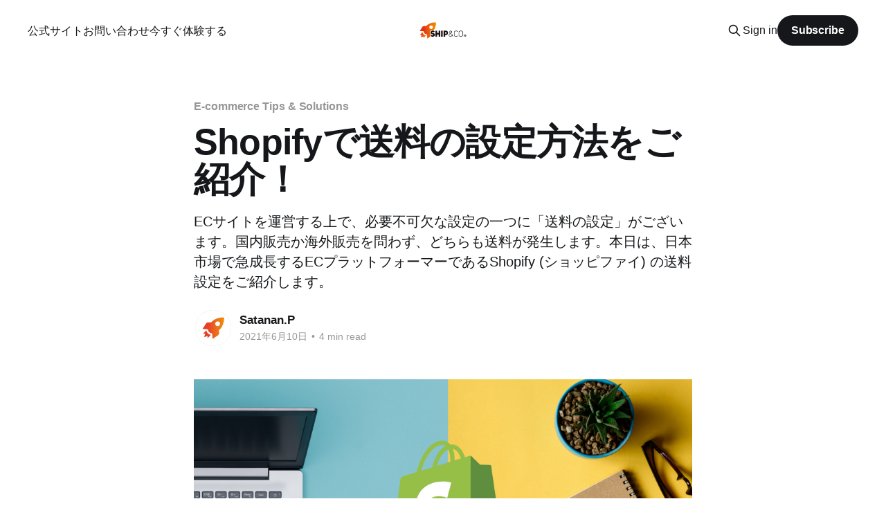

--- FILE ---
content_type: text/html; charset=utf-8
request_url: https://blog.shipandco.com/shopify-shippingfee-setting/
body_size: 11732
content:
<!DOCTYPE html>
<html lang="ja">
<head>

    <title>Shopifyで送料の設定方法をご紹介！</title>
    <meta charset="utf-8" />
    <meta http-equiv="X-UA-Compatible" content="IE=edge" />
    <meta name="HandheldFriendly" content="True" />
    <meta name="viewport" content="width=device-width, initial-scale=1.0" />
    
    <link rel="preload" as="style" href="/assets/built/screen.css?v=6a81af3cf8" />
    <link rel="preload" as="script" href="/assets/built/casper.js?v=6a81af3cf8" />

    <link rel="stylesheet" type="text/css" href="/assets/built/screen.css?v=6a81af3cf8" />

    <meta name="description" content="ECサイトを運営する上で、必要不可欠な一つに「送料の設定」がございます。国内販売か海外販売を問わず、どちらも送料が発生します。本日は、日本市場で急成長するECプラットフォーマーであるShopify (ショッピファイ) の送料設定をご紹介します。">
    <link rel="icon" href="https://blog.shipandco.com/content/images/size/w256h256/2018/03/shipco-120x120.png" type="image/png">
    <link rel="canonical" href="https://blog.shipandco.com/shopify-shippingfee-setting/">
    <meta name="referrer" content="no-referrer-when-downgrade">
    <link rel="amphtml" href="https://blog.shipandco.com/shopify-shippingfee-setting/amp/">
    
    <meta property="og:site_name" content="Ship&amp;co Blog">
    <meta property="og:type" content="article">
    <meta property="og:title" content="Shopifyで送料の設定方法をご紹介！">
    <meta property="og:description" content="ECサイトを運営する上で、必要不可欠な一つに「送料の設定」がございます。国内販売か海外販売を問わず、どちらも送料が発生します。本日は、日本市場で急成長するECプラットフォーマーであるShopify (ショッピファイ) の送料設定をご紹介します。">
    <meta property="og:url" content="https://blog.shipandco.com/shopify-shippingfee-setting/">
    <meta property="og:image" content="https://blog.shipandco.com/content/images/2021/06/Cover-shopifyshippingfee.png">
    <meta property="article:published_time" content="2021-06-10T05:40:00.000Z">
    <meta property="article:modified_time" content="2023-08-18T07:46:18.000Z">
    <meta property="article:tag" content="E-commerce Tips &amp;amp; Solutions">
    
    <meta property="article:publisher" content="https://www.facebook.com/shipandco">
    <meta name="twitter:card" content="summary_large_image">
    <meta name="twitter:title" content="Shopifyで送料の設定方法をご紹介！">
    <meta name="twitter:description" content="ECサイトを運営する上で、必要不可欠な一つに「送料の設定」がございます。国内販売か海外販売を問わず、どちらも送料が発生します。本日は、日本市場で急成長するECプラットフォーマーであるShopify (ショッピファイ) の送料設定をご紹介します。">
    <meta name="twitter:url" content="https://blog.shipandco.com/shopify-shippingfee-setting/">
    <meta name="twitter:image" content="https://blog.shipandco.com/content/images/2021/06/Cover-shopifyshippingfee.png">
    <meta name="twitter:label1" content="Written by">
    <meta name="twitter:data1" content="Satanan.P">
    <meta name="twitter:label2" content="Filed under">
    <meta name="twitter:data2" content="E-commerce Tips &amp; Solutions">
    <meta name="twitter:site" content="@shipandco">
    <meta property="og:image:width" content="1200">
    <meta property="og:image:height" content="675">
    
    <script type="application/ld+json">
{
    "@context": "https://schema.org",
    "@type": "Article",
    "publisher": {
        "@type": "Organization",
        "name": "Ship&amp;co Blog",
        "url": "https://blog.shipandco.com/",
        "logo": {
            "@type": "ImageObject",
            "url": "https://blog.shipandco.com/content/images/2025/08/Shipandco_cmyk_logo-copie.png"
        }
    },
    "author": {
        "@type": "Person",
        "name": "Satanan.P",
        "image": {
            "@type": "ImageObject",
            "url": "https://blog.shipandco.com/content/images/2022/05/Ico_shipandco_blog@2x-4.png",
            "width": 400,
            "height": 400
        },
        "url": "https://blog.shipandco.com/author/satanan/",
        "sameAs": [
            "https://www.linkedin.com/in/satanan-p/"
        ]
    },
    "headline": "Shopifyで送料の設定方法をご紹介！",
    "url": "https://blog.shipandco.com/shopify-shippingfee-setting/",
    "datePublished": "2021-06-10T05:40:00.000Z",
    "dateModified": "2023-08-18T07:46:18.000Z",
    "image": {
        "@type": "ImageObject",
        "url": "https://blog.shipandco.com/content/images/2021/06/Cover-shopifyshippingfee.png",
        "width": 1200,
        "height": 675
    },
    "keywords": "E-commerce Tips & Solutions",
    "description": "ECサイトを運営する上で、必要不可欠な設定の一つに「送料の設定」がございます。国内販売か海外販売を問わず、どちらも送料が発生します。本日は、日本市場で急成長するECプラットフォーマーであるShopify (ショッピファイ) の送料設定をご紹介します。",
    "mainEntityOfPage": "https://blog.shipandco.com/shopify-shippingfee-setting/"
}
    </script>

    <meta name="generator" content="Ghost 5.101">
    <link rel="alternate" type="application/rss+xml" title="Ship&amp;co Blog" href="https://blog.shipandco.com/rss/">
    <script defer src="https://cdn.jsdelivr.net/ghost/portal@~2.46/umd/portal.min.js" data-i18n="true" data-ghost="https://blog.shipandco.com/" data-key="05b39d97945b57ce9c4f016160" data-api="https://blog.shipandco.com/ghost/api/content/" data-locale="ja" crossorigin="anonymous"></script><style id="gh-members-styles">.gh-post-upgrade-cta-content,
.gh-post-upgrade-cta {
    display: flex;
    flex-direction: column;
    align-items: center;
    font-family: -apple-system, BlinkMacSystemFont, 'Segoe UI', Roboto, Oxygen, Ubuntu, Cantarell, 'Open Sans', 'Helvetica Neue', sans-serif;
    text-align: center;
    width: 100%;
    color: #ffffff;
    font-size: 16px;
}

.gh-post-upgrade-cta-content {
    border-radius: 8px;
    padding: 40px 4vw;
}

.gh-post-upgrade-cta h2 {
    color: #ffffff;
    font-size: 28px;
    letter-spacing: -0.2px;
    margin: 0;
    padding: 0;
}

.gh-post-upgrade-cta p {
    margin: 20px 0 0;
    padding: 0;
}

.gh-post-upgrade-cta small {
    font-size: 16px;
    letter-spacing: -0.2px;
}

.gh-post-upgrade-cta a {
    color: #ffffff;
    cursor: pointer;
    font-weight: 500;
    box-shadow: none;
    text-decoration: underline;
}

.gh-post-upgrade-cta a:hover {
    color: #ffffff;
    opacity: 0.8;
    box-shadow: none;
    text-decoration: underline;
}

.gh-post-upgrade-cta a.gh-btn {
    display: block;
    background: #ffffff;
    text-decoration: none;
    margin: 28px 0 0;
    padding: 8px 18px;
    border-radius: 4px;
    font-size: 16px;
    font-weight: 600;
}

.gh-post-upgrade-cta a.gh-btn:hover {
    opacity: 0.92;
}</style>
    <script defer src="https://cdn.jsdelivr.net/ghost/sodo-search@~1.5/umd/sodo-search.min.js" data-key="05b39d97945b57ce9c4f016160" data-styles="https://cdn.jsdelivr.net/ghost/sodo-search@~1.5/umd/main.css" data-sodo-search="https://blog.shipandco.com/" data-locale="ja" crossorigin="anonymous"></script>
    
    <link href="https://blog.shipandco.com/webmentions/receive/" rel="webmention">
    <script defer src="/public/cards.min.js?v=6a81af3cf8"></script>
    <link rel="stylesheet" type="text/css" href="/public/cards.min.css?v=6a81af3cf8">
    <script defer src="/public/member-attribution.min.js?v=6a81af3cf8"></script><style>:root {--ghost-accent-color: #15171A;}</style>
    <!-- Google Tag Manager -->
<script>(function(w,d,s,l,i){w[l]=w[l]||[];w[l].push({'gtm.start':
new Date().getTime(),event:'gtm.js'});var f=d.getElementsByTagName(s)[0],
j=d.createElement(s),dl=l!='dataLayer'?'&l='+l:'';j.async=true;j.src=
'https://www.googletagmanager.com/gtm.js?id='+i+dl;f.parentNode.insertBefore(j,f);
})(window,document,'script','dataLayer','GTM-5R64KR5H');</script>
<!-- End Google Tag Manager -->

<script defer data-domain="blog.shipandco.com" src="https://plausible.io/js/script.js"></script>

<style>
/* Container for the table of contents */
.gh-toc-container {
  margin-bottom: 20px; /* Space below the container */
  padding: 15px; /* Inner padding */
  background: var(--ghost-accent-bg, #f9f9f9); /* Background color, can be customized using a CSS variable */
  border-left: 4px solid var(--ghost-accent-color, #007acc); /* Left border for visual emphasis */
  border-radius: 6px; /* Rounded corners */
  box-shadow: 0 2px 5px rgba(0, 0, 0, 0.05); /* Subtle shadow for better separation */
}
/* Title of the table of contents */
.gh-toc-title {
  font-size: 1.4em; /* Larger font size */
  font-weight: bold; /* Bold font */
  margin-bottom: 12px; /* Space below the title */
  color: var(--ghost-heading-color, #222); /* Title color */
}
/* Main list of the table of contents */
.gh-toc {
  list-style: none; /* Removes default bullet points or numbering */
  padding-left: 0; /* Removes default indentation */
  margin: 0; /* Removes default spacing */
}
/* Top-level list items */
.gh-toc > li {
  margin-bottom: 8px; /* Space between main list items */
  font-size: 1.05em; /* Slightly larger font size */
  font-weight: 600; /* Slightly bolder text for better readability */
}
/* Nested lists (sub-items) */
.gh-toc ul {
  padding-left: 18px; /* Indentation for sub-items */
  border-left: 2px solid var(--ghost-border-color, #ddd); /* Thin left border for structure */
  margin-top: 6px; /* Space above nested lists */
}
/* Styling for sub-list items */
.gh-toc ul li {
  font-size: 0.95em; /* Smaller font size for sub-items */
  font-weight: 400; /* Normal font weight */
  position: relative; /* Positioning for list symbol */
  margin-bottom: 6px; /* Space between sub-items */
  padding-left: 10px; /* Light indentation for cleaner structure */
}
/* Small circles as bullet points for sub-items */
.gh-toc ul li::before {
  content: "•"; /* Bullet point as symbol */
  position: absolute; /* Absolute positioning relative to the list item */
  left: -12px; /* Positioning left of the text */
  color: var(--ghost-accent-color, #007acc); /* Color of the bullet point */
  font-size: 1.2em; /* Size of the bullet point */
  line-height: 1; /* Vertical alignment */
}
/* Styling for links in the table of contents */
.gh-toc a {
  text-decoration: none; /* Removes underline */
  color: var(--ghost-text-color, #444); /* Default text color */
  transition: color 0.2s ease-in-out, transform 0.1s ease-in-out; /* Smooth color and movement effect */
}
/* Hover effect for links */
.gh-toc a:hover {
  text-decoration: underline; /* Underline on hover */
  color: var(--ghost-link-hover-color, #005f99); /* Changes color on hover */
  transform: translateX(3px); /* Slight movement to the right for a dynamic effect */
}

/* MOBILE: Hide H3 items (nested ul) on mobile devices */
@media (max-width: 768px) {
  .gh-toc ul {
    display: none; /* Hides all H3 items on mobile */
  }
}
</style>
<style>
/* Link styles in blog posts */
.gh-content a {
  color: #FF6600; /* Orange - adjust the color to your preference */
  text-decoration: none; /* Removes underline */
}
/* Links on hover */
.gh-content a:hover {
  color: #FF8C00; /* Lighter orange on hover */
  text-decoration: underline; /* Adds underline on hover (optional) */
}
</style>

</head>
<body class="post-template tag-ecommerce-tips-solutions tag-hash-jp tag-hash-import-2024-11-27-01-37 is-head-middle-logo">
<div class="viewport">

    <header id="gh-head" class="gh-head outer is-header-hidden">
        <div class="gh-head-inner inner">
            <div class="gh-head-brand">
                <a class="gh-head-logo" href="https://blog.shipandco.com">
                        <img src="https://blog.shipandco.com/content/images/2025/08/Shipandco_cmyk_logo-copie.png" alt="Ship&amp;co Blog">
                </a>
                <button class="gh-search gh-icon-btn" aria-label="Search this site" data-ghost-search><svg xmlns="http://www.w3.org/2000/svg" fill="none" viewBox="0 0 24 24" stroke="currentColor" stroke-width="2" width="20" height="20"><path stroke-linecap="round" stroke-linejoin="round" d="M21 21l-6-6m2-5a7 7 0 11-14 0 7 7 0 0114 0z"></path></svg></button>
                <button class="gh-burger" aria-label="Main Menu"></button>
            </div>

            <nav class="gh-head-menu">
                <ul class="nav">
    <li class="nav-gong-shi-saito"><a href="https://shipandco.com/">公式サイト</a></li>
    <li class="nav-owen-ihe-wase"><a href="https://www.shipandco.com/ja/contact">お問い合わせ</a></li>
    <li class="nav-jin-suguti-yan-suru"><a href="https://app.shipandco.com/join">今すぐ体験する</a></li>
</ul>

            </nav>

            <div class="gh-head-actions">
                    <button class="gh-search gh-icon-btn" aria-label="Search this site" data-ghost-search><svg xmlns="http://www.w3.org/2000/svg" fill="none" viewBox="0 0 24 24" stroke="currentColor" stroke-width="2" width="20" height="20"><path stroke-linecap="round" stroke-linejoin="round" d="M21 21l-6-6m2-5a7 7 0 11-14 0 7 7 0 0114 0z"></path></svg></button>
                    <div class="gh-head-members">
                                <a class="gh-head-link" href="#/portal/signin" data-portal="signin">Sign in</a>
                                <a class="gh-head-button" href="#/portal/signup" data-portal="signup">Subscribe</a>
                    </div>
            </div>
        </div>
    </header>

    <div class="site-content">
        



<main id="site-main" class="site-main">
<article class="article post tag-ecommerce-tips-solutions tag-hash-jp tag-hash-import-2024-11-27-01-37 image-small">

    <header class="article-header gh-canvas">

        <div class="article-tag post-card-tags">
                <span class="post-card-primary-tag">
                    <a href="/tag/ecommerce-tips-solutions/">E-commerce Tips &amp; Solutions</a>
                </span>
        </div>

        <h1 class="article-title">Shopifyで送料の設定方法をご紹介！</h1>

            <p class="article-excerpt">ECサイトを運営する上で、必要不可欠な設定の一つに「送料の設定」がございます。国内販売か海外販売を問わず、どちらも送料が発生します。本日は、日本市場で急成長するECプラットフォーマーであるShopify (ショッピファイ) の送料設定をご紹介します。</p>

        <div class="article-byline">
        <section class="article-byline-content">

            <ul class="author-list instapaper_ignore">
                <li class="author-list-item">
                    <a href="/author/satanan/" class="author-avatar" aria-label="Read more of Satanan.P">
                        <img class="author-profile-image" src="/content/images/size/w100/2022/05/Ico_shipandco_blog@2x-4.png" alt="Satanan.P" />
                    </a>
                </li>
            </ul>

            <div class="article-byline-meta">
                <h4 class="author-name"><a href="/author/satanan/">Satanan.P</a></h4>
                <div class="byline-meta-content">
                    <time class="byline-meta-date" datetime="2021-06-10">2021年6月10日</time>
                        <span class="byline-reading-time"><span class="bull">&bull;</span> 4 min read</span>
                </div>
            </div>

        </section>
        </div>

            <figure class="article-image">
                <img
                    srcset="/content/images/size/w300/2021/06/Cover-shopifyshippingfee.png 300w,
                            /content/images/size/w600/2021/06/Cover-shopifyshippingfee.png 600w,
                            /content/images/size/w1000/2021/06/Cover-shopifyshippingfee.png 1000w,
                            /content/images/size/w2000/2021/06/Cover-shopifyshippingfee.png 2000w"
                    sizes="(min-width: 1400px) 1400px, 92vw"
                    src="/content/images/size/w2000/2021/06/Cover-shopifyshippingfee.png"
                    alt="Shopifyで送料の設定方法をご紹介！"
                />
            </figure>

    </header>

    <section class="gh-content gh-canvas">
        <p>ECサイトを運営する上で、必要不可欠な設定の一つに「送料の設定」があります。国内販売か海外販売を問わず、どちらも送料が発生します。本日は、日本市場で急成長するECプラットフォーマーである<a href="https://shopify.pxf.io/c/3447305/1313078/13624"><a href="https://www.shopify.jp/?ref=shipandco">Shopify</a></a> (ショッピファイ) の送料設定をご紹介します。</p><p>Shopify店舗の管理画面では、自由に配送料の設定を行うことが出来ます。配送料は、顧客が注文した商品の費用に加えて、顧客に請求するものです。さまざまなオプションがありまして、商品別・地域別などの送料設定の選択が可能です。</p><blockquote>＊まず、Shopifyの設定をする前に大事なのは、購入者への送料の請求方法を上手に決定する事です。様々な戦略がありますので、是非<a href="https://blog.shipandco.com/checklist-for-international-shipping-part-2-2/">こちら</a>をご一読ください。</blockquote><h2 id="-">一般的な送料設定の方法</h2><p>① Shopify店舗の管理画面で「設定」をクリックし、「配送」を選択します。</p><figure class="kg-card kg-image-card"><img src="https://lh5.googleusercontent.com/30ZdLk5fE9MhNbeF_0wAe3qljn8WDBwOZW21AEManKYxX9Ccw0_RgZsNIup7-awxzPnK5CpmboiRPG-DYL6La0UMxJeMn-EfbQITtk7gCSSpShCqXF3NDjMtMxwd8I1Kty2DTkq8" class="kg-image" alt loading="lazy"></figure><p>② 配送ページにアクセスし、次に「送料を管理する」をクリックします。</p><figure class="kg-card kg-image-card"><img src="https://lh3.googleusercontent.com/0hPMOe7Fl9RGhTGlflbKl10WbLI5aEeVpo1UgLKtIyjdwG7m0UDxPqMk3dpkNFQxlH9awPnzdfg6JDOlHXxpTmMAbyjjzeqMLe5Dprh2sEiM5Yknuq9qqlGcPCS803fz5LsXY8Dh" class="kg-image" alt loading="lazy"></figure><p>③ 商品ごとに異なる送料を適用したい場合、基本プロファイルページにて送料プロファイルを作成する事で、特定の商品に対して異なる料金を請求することが可能です。</p><figure class="kg-card kg-image-card"><img src="https://lh5.googleusercontent.com/CmZk-8T5Yl2YCTucN5c0Hb9GzUe4h2aL-Q6KVXDIKaxrJpSBMx3GB0TMkzRvIWeykIPbsUFXxbS71lVkhNqP7ql9rE0DlNmPQKfUVk7c5ORUyrWMoMWa5iWDNu51uqflIS_hdtj0" class="kg-image" alt loading="lazy"></figure><p>④ 地域ごとに異なる送料を適用したい場合、発送先メニューにある「新しい配送エリアを作成する」をクリックしますと、「エリア名」を入力してから、適用する都道府県を選択頂けます。</p><figure class="kg-card kg-image-card"><img src="https://lh3.googleusercontent.com/q4qG0QgDEGsvZHcJ-zxAvWstMItfVLdmKhtlHhPNVBqjA3BY7jWWuYUdetsnxi280Htv1Y8SoxSv-sbkE8GHhQpEkJr-Cip_PrjjEk_56mRoXA5U44-2g0N_q4BFO3CLsW_ZPF5j" class="kg-image" alt loading="lazy"></figure><p>⑤ エリアを追加した後、「送料を追加する」をクリックし、購入者に表示される「料金の名前」と「価格」を入力し、「条件を追加」というメニューをクリックしますと、「アイテムの重量に基づく」または「注文額に基づく」という条件を追加できます。</p><figure class="kg-card kg-image-card"><img src="https://lh6.googleusercontent.com/SEyzokwlzX61I0iwEywEmf30YYmrrH9H4yI6OiWjbHF-v_FEriMUb-VEQRy6BrDUcEvDqesQU8QcV66u0RZM8jR_D_O9KfaYVijuMYOlaJClcpVtflNs5MydlVt-wE2sMtSBKPcc" class="kg-image" alt loading="lazy"></figure><p>⑥ 同じ方法で複数の発送先を追加できます。</p><figure class="kg-card kg-image-card"><img src="https://lh6.googleusercontent.com/CAh8QAZ_bch48GOuZluo-EdRtGP22S0JaEz6LUlC1TiFYezghyUc96VlOeve-eTEGTTJ8DxZ7fpa6sJVVxP7RKZRzhx33rQnMEYWMn9oWm83o2i1v23dbybiwx7JdaEtSJFI-AWJ" class="kg-image" alt loading="lazy"></figure><figure class="kg-card kg-image-card"><img src="https://lh4.googleusercontent.com/3xo8X7AockU0iykWGL9q9JGNO_xyTVHRZikDyxsHwZqsYXntwf1spmAESlLbDb-P76DCzzjfl4K6oVa563dyoXzo4Lh4xWRBWFxSIoL6Lto-_3nZV807MBIgQ2lj_VNUbrZPghlS" class="kg-image" alt loading="lazy"></figure><p><strong>Shopifyと連携できるShip&amp;coの送り状発行アプリにも送料が反映されます！</strong></p><figure class="kg-card kg-image-card"><img src="https://lh4.googleusercontent.com/6aCCb973lOW9_oGgSAa-keKwCsrQT2GbPpbuFO-lIr_NSTRgj-2pxVctHyxIOVPEZa1eKwrhyPC6Dvsx_WeNyGKDX1OqFJKl76dr2YxvaPhei1MAjMUI9FlFxbBKncwimiHpHAY5" class="kg-image" alt loading="lazy"></figure><p>Ship&amp;coアプリにてオーダーが同期されますと、以上のように配送料が表示されます。これは、ショップから購入者に請求された配送料となります。実際に運送会社からセラー様に請求される送料とは異なります。</p><figure class="kg-card kg-image-card"><img src="https://lh4.googleusercontent.com/5udkAQlrwajZCeiDwO0QEJbEL4qGHVnSyI46YqjIC_jYO6MN1LCubE3i6Iujy1XedSYUD4Uyq8eXroLamW2vlvJaij6z1Y3Nh74Qtl5wffd1Ld_e_2Q5PnhszRsugXLXm0tVA6pc" class="kg-image" alt loading="lazy"></figure><p>送料の設定に関してShip＆coに良くお問い合わせいただく質問に、「<strong>Ship&amp;coを利用して、Shopifyのチェックアウト画面で購入者様に運送会社をオプションとして見せることができるか</strong>」というものがございます。残念ながらこういった機能は、ございません。<em><strong>Ship&amp;coは、Shopifyの配送設定をサポートするアプリではないためです。</strong></em>Shopifyにて購入者がお買い物をされた後に初めて、受注データがShip&amp;coに同期されます。そしてそのデータを元に、同一アプリ画面にて簡単にご利用運送会社の送り状を発行いただける、というものでございます。</p><figure class="kg-card kg-image-card kg-card-hascaption"><img src="https://blog.shipandco.com/content/images/2021/06/image.png" class="kg-image" alt loading="lazy"><figcaption><strong>Ship&amp;coの料金比較画面で表示される概算送料</strong></figcaption></figure><p>また、Ship&amp;coでは、海外発送の送り状作成のタイミングで、出荷コストとしての見積送料を簡単に確認・比較できるような仕様になっております。該当の見積送料はShopifyとの連携はなく、Ship&amp;coアプリでの出荷作業のために表示される情報ですのでご安心ください。(国内発送の送り状発行において、見積送料を表示する機能はございません。ご了承ください。)</p><p>Shopifyの店舗の店舗をまだお持ちでない方は<a href="https://www.shopify.jp/?ref=shipandco">どうぞこちらから</a>！</p><p>Ship&amp;coには、EC店舗からの受注データを同期し、国内・海外発送をひとつのインターフェイスで全て簡単 &amp; スピーディーに管理いただけます。</p><p>はじめに、<a href="https://app.shipandco.com/join">14日間無料トライアル</a>で体験してみてください。</p><hr><h2 id="-shipco-"><strong>送り状発行システムShip&amp;coとは？</strong></h2><p><a href="https://www.shipandco.com/ja/" rel="noopener noreferrer">Ship&amp;co</a>は、EC事業者が配送業務において直面する課題を解決するために開発された、送り状発行システムです。シンプルで使いやすいWebダッシュボードと出荷APIを提供しており、注文情報を自動的に同期し、FedEx、UPS、DHL、ヤマト運輸、佐川急便などの配送会社の配送ラベルとコマーシャルインボイスを簡単に作成することができます。<a href="https://www.shipandco.com/ja">Ship&amp;co</a>を使うことで、煩雑な手作業を省くことができ、配送業務の効率化と正確性の向上を実現できます。</p><p>アカウントの作成は<a href="https://app.shipandco.com/join">こちらからどうぞ</a>。ご不明点がございましたら、<a href="/cdn-cgi/l/email-protection" class="__cf_email__" data-cfemail="2b434e4747446b5843425b4a454f484405484446">[email&#160;protected]</a>までお気軽にお問い合わせください。</p><p>皆様の発送業務をより簡単になりますように全力でサポートして参ります！</p>
    </section>


</article>
</main>

    <section class="footer-cta outer">
        <div class="inner">
            <h2 class="footer-cta-title">詳細を登録する</h2>
            <a class="footer-cta-button" href="#/portal" data-portal>
                <div class="footer-cta-input">Enter your email</div>
                <span>Subscribe</span>
            </a>
        </div>
    </section>



            <aside class="read-more-wrap outer">
                <div class="read-more inner">
                        
<article class="post-card post">

    <a class="post-card-image-link" href="/kangaroo-express/">

        <img class="post-card-image"
            srcset="/content/images/size/w300/2026/01/seino_truck.jpg 300w,
                    /content/images/size/w600/2026/01/seino_truck.jpg 600w,
                    /content/images/size/w1000/2026/01/seino_truck.jpg 1000w,
                    /content/images/size/w2000/2026/01/seino_truck.jpg 2000w"
            sizes="(max-width: 1000px) 400px, 800px"
            src="/content/images/size/w600/2026/01/seino_truck.jpg"
            alt="西濃運輸のトラック"
            loading="lazy"
        />


    </a>

    <div class="post-card-content">

        <a class="post-card-content-link" href="/kangaroo-express/">
            <header class="post-card-header">
                <div class="post-card-tags">
                </div>
                <h2 class="post-card-title">
                    西濃運輸のカンガルー特急便とは？特徴や料金、サイズを解説
                </h2>
            </header>
                <div class="post-card-excerpt">カンガルー特急便とは、西濃運輸の法人向け配送サービスで大型荷物の事業所宛て配送に特化しています。サービス内容や料金、サイズなどを解説します。</div>
        </a>

        <footer class="post-card-meta">
            <time class="post-card-meta-date" datetime="2026-01-08">2026年1月8日</time>
                <span class="post-card-meta-length">13 min read</span>
        </footer>

    </div>

</article>
                        
<article class="post-card post">

    <a class="post-card-image-link" href="/start-crossborder-shopify/">

        <img class="post-card-image"
            srcset="/content/images/size/w300/2026/01/woman-edits-images-on-her-laptop-1.jpg 300w,
                    /content/images/size/w600/2026/01/woman-edits-images-on-her-laptop-1.jpg 600w,
                    /content/images/size/w1000/2026/01/woman-edits-images-on-her-laptop-1.jpg 1000w,
                    /content/images/size/w2000/2026/01/woman-edits-images-on-her-laptop-1.jpg 2000w"
            sizes="(max-width: 1000px) 400px, 800px"
            src="/content/images/size/w600/2026/01/woman-edits-images-on-her-laptop-1.jpg"
            alt="パソコンで作業をする女性"
            loading="lazy"
        />


    </a>

    <div class="post-card-content">

        <a class="post-card-content-link" href="/start-crossborder-shopify/">
            <header class="post-card-header">
                <div class="post-card-tags">
                </div>
                <h2 class="post-card-title">
                    2026年 Shopify越境EC初心者ガイド
                </h2>
            </header>
                <div class="post-card-excerpt">Shopifyセラーの皆様が、日本から海外発送を始める前に知っておくべき基本的な知識を詰め込みました。</div>
        </a>

        <footer class="post-card-meta">
            <time class="post-card-meta-date" datetime="2026-01-06">2026年1月6日</time>
                <span class="post-card-meta-length">7 min read</span>
        </footer>

    </div>

</article>
                        
<article class="post-card post">

    <a class="post-card-image-link" href="/cheap-international-shipping/">

        <img class="post-card-image"
            srcset="/content/images/size/w300/2025/12/packed-box.jpg 300w,
                    /content/images/size/w600/2025/12/packed-box.jpg 600w,
                    /content/images/size/w1000/2025/12/packed-box.jpg 1000w,
                    /content/images/size/w2000/2025/12/packed-box.jpg 2000w"
            sizes="(max-width: 1000px) 400px, 800px"
            src="/content/images/size/w600/2025/12/packed-box.jpg"
            alt="梱包された段ボール"
            loading="lazy"
        />


    </a>

    <div class="post-card-content">

        <a class="post-card-content-link" href="/cheap-international-shipping/">
            <header class="post-card-header">
                <div class="post-card-tags">
                </div>
                <h2 class="post-card-title">
                    海外発送が安い会社は？大手6社の比較と料金を安くする方法
                </h2>
            </header>
                <div class="post-card-excerpt">海外発送を行う大手6社の料金を比較し、各社の主要サービスの特徴を紹介。送料を安くする方法や、失敗しないための発送手順、注意点も解説します。</div>
        </a>

        <footer class="post-card-meta">
            <time class="post-card-meta-date" datetime="2025-12-29">2025年12月29日</time>
                <span class="post-card-meta-length">17 min read</span>
        </footer>

    </div>

</article>
                </div>
            </aside>



    </div>

    <footer class="site-footer outer">
        <div class="inner">
            <section class="copyright"><a href="https://blog.shipandco.com">Ship&amp;co Blog</a> &copy; 2026</section>
            <nav class="site-footer-nav">
                <ul class="nav">
    <li class="nav-webapuri"><a href="https://www.shipandco.com/ja/app">WEBアプリ</a></li>
    <li class="nav-apinituite"><a href="https://www.shipandco.com/ja/api">APIについて</a></li>
    <li class="nav-jin-suguti-yan-suru"><a href="https://app.shipandco.com/join">今すぐ体験する</a></li>
    <li class="nav-jin-suguti-yan-suru"><a href="https://app.shipandco.com/join">今すぐ体験する </a></li>
</ul>

            </nav>
            <div class="gh-powered-by"><a href="https://ghost.org/" target="_blank" rel="noopener">Powered by Ghost</a></div>
        </div>
    </footer>

</div>

    <div class="pswp" tabindex="-1" role="dialog" aria-hidden="true">
    <div class="pswp__bg"></div>

    <div class="pswp__scroll-wrap">
        <div class="pswp__container">
            <div class="pswp__item"></div>
            <div class="pswp__item"></div>
            <div class="pswp__item"></div>
        </div>

        <div class="pswp__ui pswp__ui--hidden">
            <div class="pswp__top-bar">
                <div class="pswp__counter"></div>

                <button class="pswp__button pswp__button--close" title="Close (Esc)"></button>
                <button class="pswp__button pswp__button--share" title="Share"></button>
                <button class="pswp__button pswp__button--fs" title="Toggle fullscreen"></button>
                <button class="pswp__button pswp__button--zoom" title="Zoom in/out"></button>

                <div class="pswp__preloader">
                    <div class="pswp__preloader__icn">
                        <div class="pswp__preloader__cut">
                            <div class="pswp__preloader__donut"></div>
                        </div>
                    </div>
                </div>
            </div>

            <div class="pswp__share-modal pswp__share-modal--hidden pswp__single-tap">
                <div class="pswp__share-tooltip"></div>
            </div>

            <button class="pswp__button pswp__button--arrow--left" title="Previous (arrow left)"></button>
            <button class="pswp__button pswp__button--arrow--right" title="Next (arrow right)"></button>

            <div class="pswp__caption">
                <div class="pswp__caption__center"></div>
            </div>
        </div>
    </div>
</div>
<script data-cfasync="false" src="/cdn-cgi/scripts/5c5dd728/cloudflare-static/email-decode.min.js"></script><script
    src="https://code.jquery.com/jquery-3.5.1.min.js"
    integrity="sha256-9/aliU8dGd2tb6OSsuzixeV4y/faTqgFtohetphbbj0="
    crossorigin="anonymous">
</script>
<script src="/assets/built/casper.js?v=6a81af3cf8"></script>
<script>
$(document).ready(function () {
    // Mobile Menu Trigger
    $('.gh-burger').click(function () {
        $('body').toggleClass('gh-head-open');
    });
    // FitVids - Makes video embeds responsive
    $(".gh-content").fitVids();
});
</script>

<!-- Google Tag Manager (noscript) -->
<noscript><iframe src="https://www.googletagmanager.com/ns.html?id=GTM-5R64KR5H"
height="0" width="0" style="display:none;visibility:hidden"></iframe></noscript>
<!-- End Google Tag Manager (noscript) -->
<script>var links = document.links;

for (var i = 0, linksLength = links.length; i < linksLength; i++) {
  if (links[i].hostname != window.location.hostname) {
    links[i].target = '_blank';
  }
}</script>

<script>
document.addEventListener('DOMContentLoaded', function () {
    // Find all placeholders for the table of contents (TOC)
    const tocPlaceholders = document.querySelectorAll('.toc-placeholder');

    // Translations for the TOC title in different languages
    const tocTitles = {
        de: "Inhaltsverzeichnis", fr: "Table des matières", es: "Tabla de contenido",
        it: "Indice", nl: "Inhoudsopgave", pl: "Spis treści", pt: "Índice",
        ru: "Оглавление", zh: "目录", ja: "目次", ar: "جدول المحتويات",
        en: "Table of Contents", default: "Table of Contents"
    };

    // Allowed language codes for detecting language from body class
    const allowedTagLangs = new Set(Object.keys(tocTitles));

    // Function to detect language based on body class
    function getLanguageFromBodyClass() {
        return [...document.body.classList]
            .find(cls => cls.startsWith("tag-hash-") && allowedTagLangs.has(cls.replace("tag-hash-", "")))
            ?.replace("tag-hash-", "") || null;
    }

    // Determine the document language with priority:
    // 1) If a valid `tag-hash-XX` class exists, use it
    // 2) If not, check the <html lang="XX"> attribute
    // 3) If nothing is found, default to English
    let docLang = getLanguageFromBodyClass()
        || (allowedTagLangs.has(document.documentElement.lang.split("-")[0]) ? document.documentElement.lang.split("-")[0] : null)
        || "default";

    // Set the TOC title based on the detected language
    let tocTitleText = tocTitles[docLang] || tocTitles["default"];

    // Iterate through all TOC placeholders
    tocPlaceholders.forEach(tocPlaceholder => {
        // Find the main article container
        const articleContainer = document.querySelector(".gh-content") || document.querySelector(".l-post-content");
        if (!articleContainer) return;

        // Select all headings (h2, h3, h4) and exclude those inside `.m-tags`
        const headings = [...articleContainer.querySelectorAll("h2, h3, h4")].filter(h => !h.closest(".m-tags"));
        if (headings.length === 0) return;

        // Create the TOC container
        const containerElement = document.createElement("div");
        containerElement.className = "gh-toc-container";

        // Create the TOC title
        const titleElement = document.createElement("h2");
        titleElement.className = "gh-toc-title";
        titleElement.textContent = tocTitleText;
        containerElement.appendChild(titleElement);

        // Create the main TOC list
        const tocList = document.createElement("ul");
        tocList.className = "gh-toc";
        containerElement.appendChild(tocList);

        // Initialize variables for managing the TOC structure
        let lastLevel = 2;
        let levelMap = { 2: tocList };
        let currentList = tocList;

        // Process headings and build TOC structure
        headings.forEach(heading => {
            const level = parseInt(heading.tagName.substring(1));

            if (!heading.id) {
                heading.id = heading.textContent.trim().toLowerCase().replace(/\s+/g, "-").replace(/[^\w-]/g, "");
            }

            const listItem = document.createElement("li");
            const link = document.createElement("a");
            link.textContent = heading.textContent;
            link.href = `#${heading.id}`;
            listItem.appendChild(link);

            if (level > lastLevel) {
                const nestedList = document.createElement("ul");
                levelMap[lastLevel].lastElementChild.appendChild(nestedList);
                levelMap[level] = nestedList;
                currentList = nestedList;
            } else if (level < lastLevel) {
                currentList = levelMap[level] || tocList;
            }

            currentList.appendChild(listItem);
            levelMap[level] = currentList;
            lastLevel = level;
        });

        tocPlaceholder.appendChild(containerElement);
    });
});
</script>

</body>
</html>
